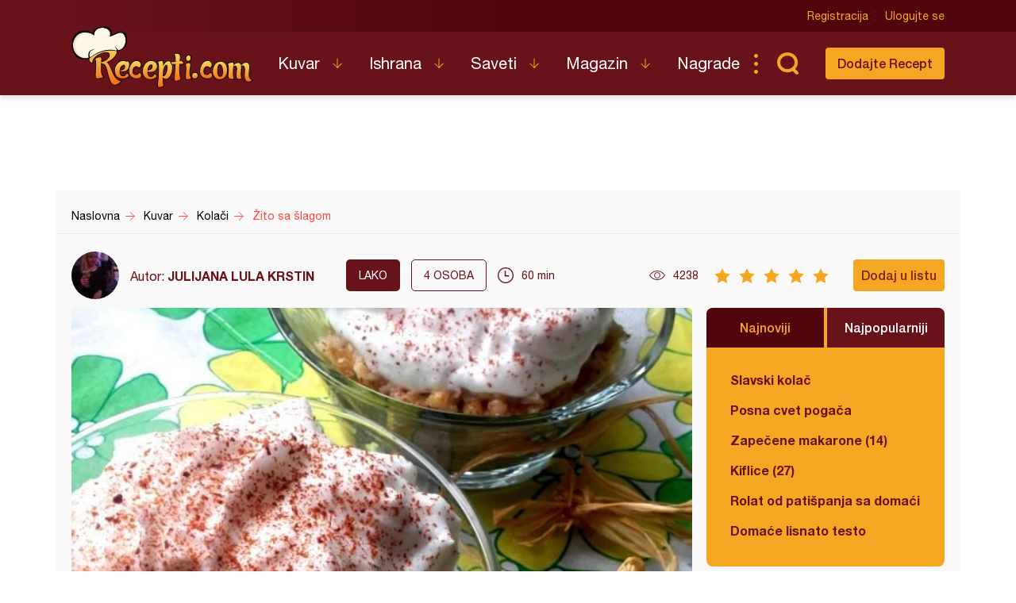

--- FILE ---
content_type: text/html; charset=utf-8
request_url: https://www.google.com/recaptcha/api2/aframe
body_size: 270
content:
<!DOCTYPE HTML><html><head><meta http-equiv="content-type" content="text/html; charset=UTF-8"></head><body><script nonce="v_wJ8BK4UdhzXPKF2LCNNA">/** Anti-fraud and anti-abuse applications only. See google.com/recaptcha */ try{var clients={'sodar':'https://pagead2.googlesyndication.com/pagead/sodar?'};window.addEventListener("message",function(a){try{if(a.source===window.parent){var b=JSON.parse(a.data);var c=clients[b['id']];if(c){var d=document.createElement('img');d.src=c+b['params']+'&rc='+(localStorage.getItem("rc::a")?sessionStorage.getItem("rc::b"):"");window.document.body.appendChild(d);sessionStorage.setItem("rc::e",parseInt(sessionStorage.getItem("rc::e")||0)+1);localStorage.setItem("rc::h",'1769115301957');}}}catch(b){}});window.parent.postMessage("_grecaptcha_ready", "*");}catch(b){}</script></body></html>